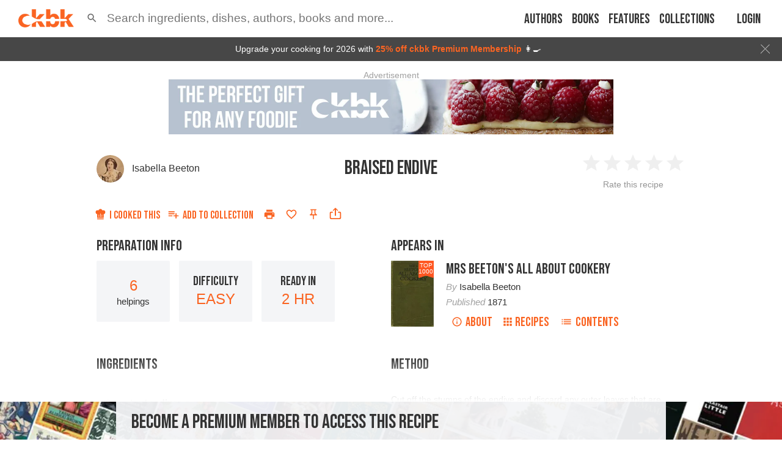

--- FILE ---
content_type: text/html; charset=utf-8
request_url: https://app.ckbk.com/clientId
body_size: -99
content:
d65763bd-ebe0-4775-934a-f6cb55187958

--- FILE ---
content_type: text/html; charset=utf-8
request_url: https://www.google.com/recaptcha/api2/aframe
body_size: 185
content:
<!DOCTYPE HTML><html><head><meta http-equiv="content-type" content="text/html; charset=UTF-8"></head><body><script nonce="MR8NzBDmkJQoW3-ePNx3oQ">/** Anti-fraud and anti-abuse applications only. See google.com/recaptcha */ try{var clients={'sodar':'https://pagead2.googlesyndication.com/pagead/sodar?'};window.addEventListener("message",function(a){try{if(a.source===window.parent){var b=JSON.parse(a.data);var c=clients[b['id']];if(c){var d=document.createElement('img');d.src=c+b['params']+'&rc='+(localStorage.getItem("rc::a")?sessionStorage.getItem("rc::b"):"");window.document.body.appendChild(d);sessionStorage.setItem("rc::e",parseInt(sessionStorage.getItem("rc::e")||0)+1);localStorage.setItem("rc::h",'1768926310978');}}}catch(b){}});window.parent.postMessage("_grecaptcha_ready", "*");}catch(b){}</script></body></html>